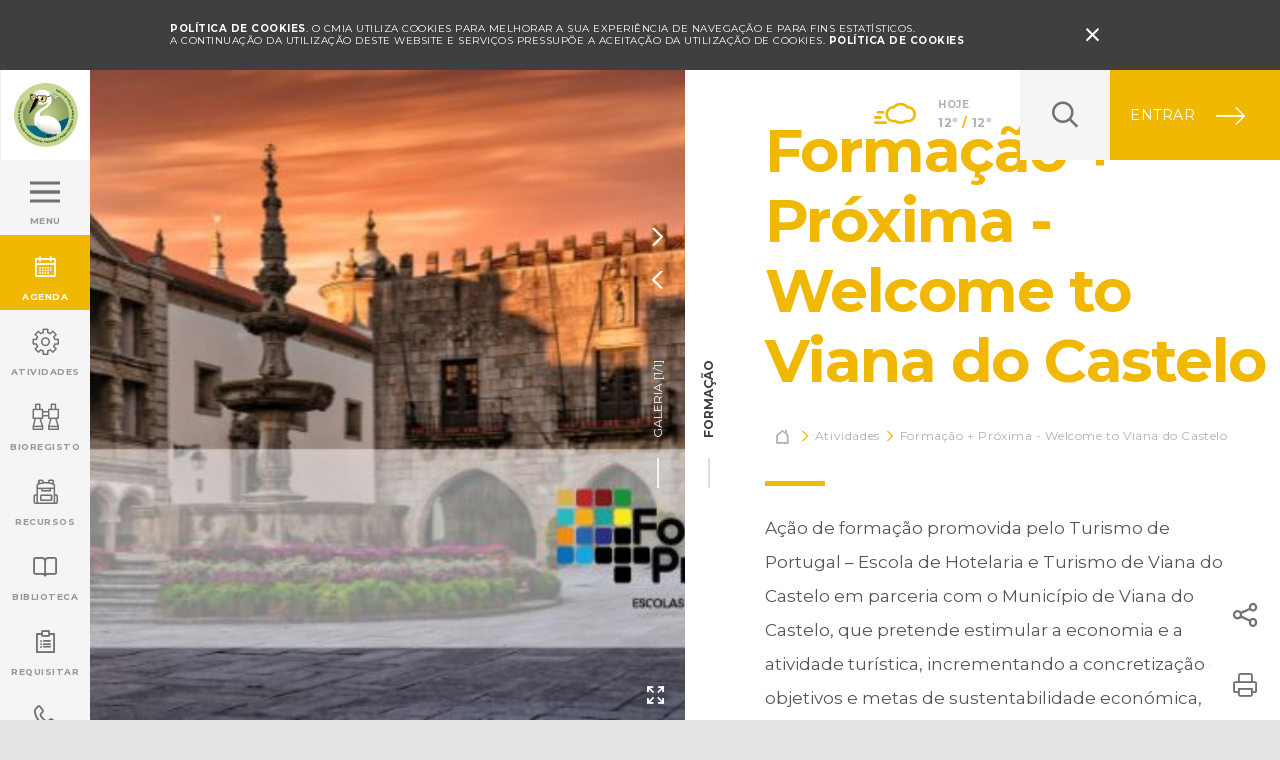

--- FILE ---
content_type: text/html; charset=UTF-8
request_url: https://ambiente.cm-viana-castelo.pt/agenda/detail/formacao-proxima-welcome-to-viana-do-castelo
body_size: 9219
content:
<!doctype html>
<!--[if lt IE 7]> <html class="no-js lt-ie9 lt-ie8 lt-ie7 old-ie" lang="pt"> <![endif]-->
<!--[if IE 7]> <html class="no-js lt-ie9 lt-ie8 old-ie" lang="pt"> <![endif]-->
<!--[if IE 8]> <html class="no-js lt-ie9 old-ie" lang="pt"> <![endif]-->
<!--[if IE 9]> <html class="no-js lt-ie10 ie9" lang="pt"> <![endif]-->
<!--[if gt IE 9]><!--> <html class="no-js gt-ie9" lang="pt"> <!--<![endif]-->
<head>

            <!-- Google tag (gtag.js) -->
        <script async src="https://www.googletagmanager.com/gtag/js?id='G-H8YZZ7GFZR"></script>
        <script>
            window.dataLayer = window.dataLayer || [];
            function gtag(){dataLayer.push(arguments);}
            gtag('js', new Date());

            gtag('config', 'G-H8YZZ7GFZR');
        </script>
        
    <meta charset="utf-8">

    <title>Formação + Próxima - Welcome to Viana do Castelo - CMIA - Viana do Castelo</title>
<meta name="description" content="Ação de formação promovida pelo Turismo de Portugal – Escola de Hotelaria e Turismo de Viana do Castelo em parceria com o Município de Viana do Castelo, que pretende estimular a economia e a atividade turística, incrementando a concretização de objetivos e metas de sustentabilidade económica, ambiental e social.">
<meta name="keywords" content="cmia-viana-castelo, Centro de Monitorização e Interpretação Ambiental de Viana do Castelo, Ambiente, Parque, Protecção Ambiental, Educação Ambiental, CMIA, Natureza, Lima, Minho, Câmara Municipal de Viana do Castelo, Mobilidade, Qualidade de Vida, Espaços Verdes, Requalificação Urbanística e Ambiental, Urbano, Temáticas, Eventos, Saúde e bem-estar">
<meta http-equiv="content-Language" content="pt">
<meta name="robots" content="index,follow">
<meta http-equiv="revisit-After" content="5 Days">
<meta http-equiv="rating" content="General">
<meta http-equiv="distribution" content="Global">
<meta name="title" content="Formação + Próxima - Welcome to Viana do Castelo">
<meta itemprop="image" content="https://ambiente.cm-viana-castelo.pt/uploads/medialibrary/16469/conversions/formacao-proxima-small.jpg">
<meta property="og:title" content="Formação + Próxima - Welcome to Viana do Castelo" />
<meta property="og:description" content="Ação de formação promovida pelo Turismo de Portugal – Escola de Hotelaria e Turismo de Viana do Castelo em parceria com o Município de Viana do Castelo, que pretende estimular a economia e a atividade turística, incrementando a concretização de objetivos e metas de sustentabilidade económica, ambiental e social." />
<meta property="og:url" content="https://ambiente.cm-viana-castelo.pt/agenda/detail/formacao-proxima-welcome-to-viana-do-castelo" />
<meta property="og:image" content="https://ambiente.cm-viana-castelo.pt/uploads/medialibrary/16469/conversions/formacao-proxima-small.jpg" />
<meta property="og:image:width" content="1200" />
<meta property="og:image:height" content="900" />
<meta property="og:type" content="website" />

<meta name="twitter:title" content="Formação + Próxima - Welcome to Viana do Castelo" />
<meta name="twitter:description" content="Ação de formação promovida pelo Turismo de Portugal – Escola de Hotelaria e Turismo de Viana do Castelo em parceria com o Município de Viana do Castelo, que pretende estimular a economia e a atividade turística, incrementando a concretização de objetivos e metas de sustentabilidade económica, ambiental e social." />
<meta name="twitter:creator" content="" />
<meta name="twitter:image" content="https://ambiente.cm-viana-castelo.pt/uploads/medialibrary/16469/conversions/formacao-proxima-small.jpg" />
<meta name="twitter:image:width" content="1024" />
<meta name="twitter:image:height" content="512" />

    <!-- Mobile viewport optimized: j.mp/bplateviewport-->
    <meta http-equiv="X-UA-Compatible" content="IE=edge,chrome=1">
    <meta name="HandheldFriendly" content="True">
    <meta name="MobileOptimized" content="320">
    <meta name="viewport" content="width=device-width, initial-scale=1, minimum-scale=1, maximum-scale=1, user-scalable=no, minimal-ui">

    <meta name="apple-mobile-web-app-capable" content="yes">
    <meta name="apple-mobile-web-app-status-bar-style" content="black-translucent">
    <meta name="apple-mobile-web-app-title" content="">

    <!-- Canonical: https://support.google.com/webmasters/answer/139066?hl=pt-PT -->
    <link rel="canonical" href="https://ambiente.cm-viana-castelo.pt/agenda/detail/formacao-proxima-welcome-to-viana-do-castelo">
    
    <meta name="google-site-verification" content="UGX7qGqGqq5ZJCVzxJCQM3Dy2W0BA1_1i82qhOCGq_w" />

    <!--FAVICON-->
    <link rel="apple-touch-icon" sizes="180x180" href="https://ambiente.cm-viana-castelo.pt/assets/favicon/apple-touch-icon.png">
    <link rel="icon" type="image/png" href="https://ambiente.cm-viana-castelo.pt/assets/favicon/favicon-32x32.png" sizes="32x32">
    <link rel="icon" type="image/png" href="https://ambiente.cm-viana-castelo.pt/assets/favicon/favicon-16x16.png" sizes="16x16">
    <link rel="manifest" href="https://ambiente.cm-viana-castelo.pt/assets/favicon/manifest.json">
    <link rel="mask-icon" href="https://ambiente.cm-viana-castelo.pt/assets/favicon/safari-pinned-tab.svg" color="#da532c">
    <link rel="shortcut icon" href="https://ambiente.cm-viana-castelo.pt/assets/favicon/favicon.ico">
    <meta name="msapplication-config" content="https://ambiente.cm-viana-castelo.pt/assets/favicon/browserconfig.xml">
    <meta name="theme-color" content="#ffffff">

    <meta name="csrf-token" content="P2rOuv5zHGTTNNJ46LQvW711r1jfuwsTXc48mWMA" />

    <link href="/assets/css/main.css?id=4ac6c3a2068bb60b8f17" rel="stylesheet" type="text/css" />

    <meta http-equiv="x-pjax-version" content="">

    <script src="https://ambiente.cm-viana-castelo.pt/assets/js/vendor/modernizr-2.8.3.min.js"></script>

    <script>document.cookie='resolution='+Math.max(screen.width,screen.height)+'; path=/';</script>

    <script>
        document.documentElement.classList.remove("no-js");
        document.documentElement.classList.add('js');

        window.Laravel = {"csrfToken":"P2rOuv5zHGTTNNJ46LQvW711r1jfuwsTXc48mWMA"};
    </script>

    <!--[if lt IE 9]>
        <script type="text/javascript" src="https://ambiente.cm-viana-castelo.pt/assets/js/vendor/selectivizr-min.js"></script>
        <script type="text/javascript" src="https://ambiente.cm-viana-castelo.pt/assets/js/vendor/respond.min.js"></script>
    <![endif]-->

    	
</head>
<body class="  ">
        
	<noscript>
        <div id="noscriptContainer">
            <div class="modal fade scale in" id="modalWarning">
                <div class="modal-dialog">
                    <div class="modal-content text-center">
                        <div class="container">
                            <h2 class="text-center">global.disclaimer.javascript</h2>
                            <p>global.disclaimer.javascript_disabled</p>
                        </div>
                    </div>
                </div>
            </div>
        </div>
    </noscript>

	<!--[if lt IE 9]>
        <div  class="browserupgrade">
            <div>
                <p>
                Você esta usando um navegador <strong>desatualizado</strong>.<br>Por favor, <a href="http://browsehappy.com/">atualize seu navegador</a> para melhorar a sua experiência.
                </p>
            </div>
        </div>
    <![endif]-->

    <section role="main" id="main-wrap">
    
        <section id="main-container">

        	
        		<header>
    
    <div class="offline-nav" data-control="offline">
        <div class="container">
            Está offline. para recarregar esta página conecte-se a uma rede.
            <a href="#" class="offline-nav__icon-close icon">&#xe94e;</a>
        </div>
    </div>


	
        <div class="cookies-nav" id="cookie-alert" data-control="cookies">
            <div class="container">
                <div class="cookies-nav__text">
                    <strong>POLÍTICA DE COOKIES</strong>. 
                    O CMIA utiliza cookies para melhorar a sua experiência de navegação e para fins estatísticos.<br/>
                    A continuação da utilização deste website e serviços pressupõe a aceitação da utilização de cookies.
                    <a href="https://ambiente.cm-viana-castelo.pt/condicoes/politica-cookies" class="cookies-nav__link" id="read-more-cookie">Política de cookies</a> 
                </div>
                <a href="#" class="cookies-nav__icon-close icon" id="close-cookie-alert">&#xe94e;</a>
            </div>
        </div>

	
	<div class="header__block">
		<div class="header__block--left">
			<a href="https://ambiente.cm-viana-castelo.pt" class="logo">
                <img src="https://ambiente.cm-viana-castelo.pt/assets/images/logo.png" alt="Logótipo CMIA">
            </a>
			
		</div>
		<div class="header__block--right">

			<div class="weather">
	<div class="weather__icon weather--coulds-wind"></div>
	<div class="weather__content">
		<div class="weather__content__day">Hoje</div>
		<div class="weather__content__temperature">12º <span>/</span> 12º </div>
	</div>
</div>
			<div class="search-block hidden-print"></div>
<div class="search hidden-print ">
	<form class="search__form" action="https://ambiente.cm-viana-castelo.pt/pesquisa" method="get">
    <div class="search__form__icon-search icon"></div>
    
    <input type="text" class="form-control" name="q" value="" placeholder="Escreva aqui" autocomplete="off">
    <div class="search__form__icon-close icon"></div>
    <button type="submit" class="search__form__btn">
        <span class="search__form__btn__text">Pressione Enter</span>
    </button>
</form></div>            <div class="login-block">
    <a href="#" >
                    <span>Entrar</span>
            </a>
    <ul class="dropdown-menu">
                    <li>
                <ul class="dropdown-menu__block">
                    <li><a href="https://ambiente.cm-viana-castelo.pt/amigo-cmia/registar">Criar Conta</a></li>
                    <li><a href="https://ambiente.cm-viana-castelo.pt/amigo-cmia/login">Entrar</a></li>
                </ul>
            </li>
            </ul>
</div>

		</div>
	</div>
    
	<ul class="main-menu" data-control="menu">
	

		<li class="">
		<a href="#" class="menu"  data-target="menu" >
			<div class="main-menu__box">
									<div id="hamburger-menu">
                                                                        <span></span><span></span><span></span><span></span>
                                                                    </div>
                                                                    <div class="main-menu__box__text main-menu__box__text--effect">
                                                                        <div>Menu</div><div>Fechar</div>
                                                                    </div>
							</div>
		</a>
	</li>
		<li class="active">
		<a href="https://ambiente.cm-viana-castelo.pt/agenda" class="" >
			<div class="main-menu__box">
									<div class="main-menu__box__icon" data-icon="&#xe915;"></div>
					<div class="main-menu__box__text">Agenda</div>
							</div>
		</a>
	</li>
		<li class="">
		<a href="#" class=""  data-target="activities-menu" >
			<div class="main-menu__box">
									<div class="main-menu__box__icon" data-icon="&#xe917;"></div>
					<div class="main-menu__box__text">Atividades</div>
							</div>
		</a>
	</li>
		<li class="">
		<a href="https://ambiente.cm-viana-castelo.pt/bioregisto" class="" >
			<div class="main-menu__box">
									<div class="main-menu__box__icon" data-icon="&#xe964;"></div>
					<div class="main-menu__box__text">BioRegisto</div>
							</div>
		</a>
	</li>
		<li class="">
		<a href="https://ambiente.cm-viana-castelo.pt/servicos-educativos/recursos-educativos/escola-natureza/catalogo-didatico" class="" >
			<div class="main-menu__box">
									<div class="main-menu__box__icon" data-icon="&#xea24;"></div>
					<div class="main-menu__box__text">Recursos</div>
							</div>
		</a>
	</li>
		<li class="">
		<a href="https://ambiente.cm-viana-castelo.pt/biblioteca" class="" >
			<div class="main-menu__box">
									<div class="main-menu__box__icon" data-icon="&#xe916;"></div>
					<div class="main-menu__box__text">Biblioteca</div>
							</div>
		</a>
	</li>
		<li class="">
		<a href="https://ambiente.cm-viana-castelo.pt/requisitar" class=""  data-target="request-menu" >
			<div class="main-menu__box">
									<div class="main-menu__box__icon" data-icon="&#xe919;"></div>
					<div class="main-menu__box__text">Requisitar</div>
							</div>
		</a>
	</li>
		<li class="">
		<a href="https://ambiente.cm-viana-castelo.pt/contactos" class="" >
			<div class="main-menu__box">
									<div class="main-menu__box__icon" data-icon="&#xe918;"></div>
					<div class="main-menu__box__text">Contactar</div>
							</div>
		</a>
	</li>
	
</ul>




	
		<div id="menu" class="menus">
			<div class="menus--content">

				
					<ul >
						<li>Menu</li>
					</ul>

				
					<ul >
						<li><a href="https://ambiente.cm-viana-castelo.pt/instalacoes">Apresentação</a></li><li class="active"><a href="https://ambiente.cm-viana-castelo.pt/agenda">Agenda</a></li><li><a href="https://ambiente.cm-viana-castelo.pt/servicos-educativos/exposicoes">Exposições</a></li><li><a href="https://ambiente.cm-viana-castelo.pt/servicos-educativos">Serviços Educativos</a></li><li><a href="https://ambiente.cm-viana-castelo.pt/participar">Participar</a></li><li><a href="https://ambiente.cm-viana-castelo.pt/indicadores-ambientais">Indicadores Ambientais</a></li><li><a href="https://ambiente.cm-viana-castelo.pt/servicos-educativos/recursos-educativos/escola-natureza/catalogo-didatico">Recursos</a></li>
					</ul>

				
					<ul  class="mini visible-xs" >
						<li><a href="https://ambiente.cm-viana-castelo.pt/biodiversidade">Biodiversidade</a></li><li><a href="https://ambiente.cm-viana-castelo.pt/instalacoes">Instalações</a></li><li><a href="https://ambiente.cm-viana-castelo.pt/biblioteca">Biblioteca</a></li>
					</ul>

				
					<ul  class="mini visible-xs" >
						<li><a href="https://ambiente.cm-viana-castelo.pt/servicos-educativos/atividades-grupos">Atividades para Grupos</a></li><li><a href="https://ambiente.cm-viana-castelo.pt/participar/voluntariado-ambiental">Voluntariado Ambiental</a></li><li><a href="https://ambiente.cm-viana-castelo.pt/agenda/dia-tematico">Dias Temáticos</a></li><li><a href="https://ambiente.cm-viana-castelo.pt/agenda/formacao">Formação</a></li><li><a href="https://ambiente.cm-viana-castelo.pt/agenda/workshop">Workshops</a></li><li><a href="https://ambiente.cm-viana-castelo.pt/agenda/conversas-de-fim-de-tarde">Conversas de fim de tarde</a></li><li><a href="https://ambiente.cm-viana-castelo.pt/agenda/sessao-de-esclarecimento">Sessões de Esclarecimento</a></li><li><a href="https://ambiente.cm-viana-castelo.pt/agenda/outros-eventos">Outros eventos</a></li>
					</ul>

				
					<ul  class="visible-xs" >
						<li>Requisitar:</li>
					</ul>

				
					<ul  class="mini visible-xs" >
						<li><a href="https://ambiente.cm-viana-castelo.pt/instalacoes">Marcar Visita</a></li><li><a href="https://ambiente.cm-viana-castelo.pt/servicos-educativos/atividades-grupos">Atividades para Grupos</a></li><li><a href="https://ambiente.cm-viana-castelo.pt/biblioteca">Biblioteca</a></li><li class="active"><a href="https://ambiente.cm-viana-castelo.pt/agenda">Eventos</a></li><li><a href="https://ambiente.cm-viana-castelo.pt/servicos-educativos/exposicoes">Exposições</a></li><li><a href="https://ambiente.cm-viana-castelo.pt/servicos-educativos/recursos-educativos/equipamentos">Materiais</a></li><li><a href="https://ambiente.cm-viana-castelo.pt/servicos-educativos/projectos-educativos">Projetos Educativos</a></li><li><a href="https://ambiente.cm-viana-castelo.pt/instalacoes/centro-de-mar?#salas">Reservar Sala Centro de Mar</a></li><li><a href="https://ambiente.cm-viana-castelo.pt/instalacoes/area-cientifica/reservar">Reservar Área Científica OLN</a></li><li><a href="https://ambiente.cm-viana-castelo.pt/instalacoes/centro-de-monitorizacao-e-interpretacao-ambiental?#salas">Reservar Sala CMIA</a></li><li><a href="https://ambiente.cm-viana-castelo.pt/participar/voluntariado-ambiental">Voluntariado Ambiental</a></li>
					</ul>

				
					<ul  class="mini" >
						<li><a href="https://ambiente.cm-viana-castelo.pt/noticias">Notícias</a></li><li><a href="https://ambiente.cm-viana-castelo.pt/galeria">Galeria de Imagens</a></li><li><a href="https://ambiente.cm-viana-castelo.pt/videos">Galeria de Vídeos</a></li><li><a href="https://ambiente.cm-viana-castelo.pt/glossario">Glossário</a></li><li><a href="https://ambiente.cm-viana-castelo.pt/perguntas-frequentes">Perguntas Frequentes</a></li><li><a href="https://ambiente.cm-viana-castelo.pt/newsletter">Newsletter</a></li><li><a href="https://ambiente.cm-viana-castelo.pt/contactos">Contactos</a></li>
					</ul>

				
					<ul >
						
					</ul>

				
				<ul class="menu__social">
					<li><a href="https://pt-pt.facebook.com/cmia.viana" target="_blank">Facebook</a></li>
					<li><a href="https://www.youtube.com/channel/UCLw_mQyW_yRs1Rkk8LjTddQ" target="_blank">YouTube</a></li>
				</ul>

				
			</div>

			<div class="menus--overlay"></div>
		</div>

	

	

	
		<div id="activities-menu" class="menus">
			<div class="menus--content">

				
					<ul >
						<li>Atividades</li>
					</ul>

				
					<ul >
						<li><a href="https://ambiente.cm-viana-castelo.pt/servicos-educativos/exposicoes">Exposições</a></li><li><a href="https://ambiente.cm-viana-castelo.pt/servicos-educativos/atividades-grupos">Atividades para Grupos</a></li><li><a href="https://ambiente.cm-viana-castelo.pt/servicos-educativos/projectos-educativos">Projetos Educativos</a></li><li><a href="https://ambiente.cm-viana-castelo.pt/participar/voluntariado-ambiental">Voluntariado Ambiental</a></li>
					</ul>

				
					<ul >
						<li><a href="https://ambiente.cm-viana-castelo.pt/agenda/dia-tematico">Dias Temáticos</a></li><li><a href="https://ambiente.cm-viana-castelo.pt/agenda/formacao">Formação</a></li><li><a href="https://ambiente.cm-viana-castelo.pt/agenda/workshop">Workshops</a></li><li><a href="https://ambiente.cm-viana-castelo.pt/agenda/conversas-de-fim-de-tarde">Conversas de fim de tarde</a></li><li><a href="https://ambiente.cm-viana-castelo.pt/agenda/sessao-de-esclarecimento">Sessões de Esclarecimento</a></li><li><a href="https://ambiente.cm-viana-castelo.pt/agenda/outros-eventos">Outros eventos</a></li>
					</ul>

				
				<ul class="menu__social">
					<li><a href="https://pt-pt.facebook.com/cmia.viana" target="_blank">Facebook</a></li>
					<li><a href="https://www.youtube.com/channel/UCLw_mQyW_yRs1Rkk8LjTddQ" target="_blank">YouTube</a></li>
				</ul>

				
			</div>

			<div class="menus--overlay"></div>
		</div>

	

	

	

	

	
		<div id="request-menu" class="menus">
			<div class="menus--content">

				
					<ul >
						<li>Requisitar</li>
					</ul>

				
					<ul >
						<li><a href="https://ambiente.cm-viana-castelo.pt/instalacoes">Marcar Visita</a></li><li><a href="https://ambiente.cm-viana-castelo.pt/servicos-educativos/atividades-grupos">Atividades para Grupos</a></li><li><a href="https://ambiente.cm-viana-castelo.pt/biblioteca">Biblioteca</a></li><li class="active"><a href="https://ambiente.cm-viana-castelo.pt/agenda">Eventos</a></li><li><a href="https://ambiente.cm-viana-castelo.pt/servicos-educativos/exposicoes">Exposições</a></li><li><a href="https://ambiente.cm-viana-castelo.pt/servicos-educativos/recursos-educativos/equipamentos">Equipamentos</a></li><li><a href="https://ambiente.cm-viana-castelo.pt/servicos-educativos/projectos-educativos">Projetos Educativos</a></li><li><a href="https://ambiente.cm-viana-castelo.pt/instalacoes/centro-de-mar?#salas">Reservar Sala Centro de Mar</a></li><li><a href="https://ambiente.cm-viana-castelo.pt/instalacoes/area-cientifica/reservar">Reservar Área Científica OLN</a></li><li><a href="https://ambiente.cm-viana-castelo.pt/instalacoes/centro-de-monitorizacao-e-interpretacao-ambiental?#salas">Reservar Sala CMIA</a></li>
					</ul>

				
				<ul class="menu__social">
					<li><a href="https://pt-pt.facebook.com/cmia.viana" target="_blank">Facebook</a></li>
					<li><a href="https://www.youtube.com/channel/UCLw_mQyW_yRs1Rkk8LjTddQ" target="_blank">YouTube</a></li>
				</ul>

									<div class="menus--bottom" style="padding: 20px 5px 0 15px;">
						<span style="display: block; text-transform: uppercase; color: #777; font-size: 1rem; font-weight: 700; margin-bottom: 10px;">Financiamento</span>
						<span class="menus--bottom__block" style="margin-right:7px;"><img src="https://ambiente.cm-viana-castelo.pt/assets/images/norte-2020.svg" height="35" style="margin-top:5px;" /></span>
						<span class="menus--bottom__block" style="margin-right:7px;"><img src="https://ambiente.cm-viana-castelo.pt/assets/images/portugal-2020.svg" height="30" style="margin-top:5px;" /></span>
						<span class="menus--bottom__block"><img src="https://ambiente.cm-viana-castelo.pt/assets/images/ue.svg" height="30" style="margin-top:5px;" /></span>
					</div>
				
			</div>

			<div class="menus--overlay"></div>
		</div>

	

	

</header>
        	
            <div id="content" data-control="sliders">
                
	<article class="template template--2">

		<section class="article-header">

			<div class="article-header__banner" data-gallery-fixed>
				<div class="article-header__banner__gallery gallery-banner">
											<div>
							<figure class="imgLiquid">
								<img src="/uploads/medialibrary/16469/conversions/formacao-proxima-large.jpg" alt="">
							</figure>
						</div>
									</div>
				<div class="gallery-banner__navigation">
					<div class="gallery-banner__navigation__next icon">&#xe9c0;</div>
					<div class="gallery-banner__navigation__prev icon">&#xe9bf;</div>
				</div>
				<div class="gallery-banner__pagination">
					Galeria [<span class="gallery-banner__pagination__counter"></span>]
				</div>

				
				<div class="gallery-banner__full-screen icon"></div>
			</div>

			<div class="container-fluid">
				<div class="row">

					<div class="col-xs-1 col-sm-1 col-md-offset-8 col-md-1">
						<div class="side-block__side">
							Formação
							
						</div>
					</div>
					<div class="col-xs-15 col-sm-offset-1 col-sm-14 col-md-offset-9 col-md-7">

						<div class="article-header__share-print hidden-xs hidden-sm">
	<div class="share-button dropup hidden-print">
        <a class="share-button__icon icon" href="#" data-toggle="dropdown" aria-haspopup="true" role="button" aria-expanded="false"></a>
        <ul class="share-button__dropdown dropdown-menu" role="menu">
            <li>
                <a href="https://www.facebook.com/sharer/sharer.php?u=https%3A%2F%2Fambiente.cm-viana-castelo.pt%2Fagenda%2Fdetail%2Fformacao-proxima-welcome-to-viana-do-castelo" class="social--facebook" data-control="popup" data-popup_w="623" data-popup_h="436" target="_blank"></a>
            </li>
            <li>
                <a href="https://twitter.com/home?status=https%3A%2F%2Fambiente.cm-viana-castelo.pt%2Fagenda%2Fdetail%2Fformacao-proxima-welcome-to-viana-do-castelo" class="social--twitter" data-control="popup" data-popup_w="575" data-popup_h="255" target="_blank"></a>
            </li>
            <li>
                <a href="https://plus.google.com/share?url=https%3A%2F%2Fambiente.cm-viana-castelo.pt%2Fagenda%2Fdetail%2Fformacao-proxima-welcome-to-viana-do-castelo" class="social--google" data-control="popup" data-popup_w="520" data-popup_h="770" target="_blank"></a>
            </li>
            <li>
                <a href="mailto:?subject=Forma%C3%A7%C3%A3o%20%2B%20Pr%C3%B3xima%20-%20Welcome%20to%20Viana%20do%20Castelo%20-%20CMIA%20-%20Viana%20do%20Castelo&amp;body=https%3A%2F%2Fambiente.cm-viana-castelo.pt%2Fagenda%2Fdetail%2Fformacao-proxima-welcome-to-viana-do-castelo" class="social--email"></a>
            </li>
        </ul>
    </div>
    <div id="print-button" class="print-button hidden-print">
        
                    <a class="print-button__icon icon" href="#" onclick="window.print();"></a>
        
    </div>
</div>

						<h1 class="article-header__title">Formação + Próxima - Welcome to Viana do Castelo</h1>
													<ul class="article-header__breadcrumbs breadcrumbs">
		 			
							<li class="article-header__breadcrumbs__page page--home icon"><a href="https://ambiente.cm-viana-castelo.pt">&#xe91f;</a></li>
            
        			
			            	<li class="article-header__breadcrumbs__page"><a href="https://ambiente.cm-viana-castelo.pt/agenda">Atividades</a></li>
            
        			
			                <li class="article-header__breadcrumbs__page">Formação + Próxima - Welcome to Viana do Castelo</li>
            
        	</ul>

						
						

																																							

						<div class="article-header__separator separator"></div>

					</div>

				</div>
			</div>

		</section>

		<section class="article-content mcp">

			<div class="container-fluid">

				<div class="row">
					<div class="col-xs-offset-0 col-xs-16 col-sm-offset-1 col-sm-15 col-md-offset-8 col-md-8">

						
						<div class="row">
							<div class="col-xs-offset-2 col-xs-13 col-sm-offset-1 col-sm-14 col-md-offset-2 col-md-13">
								<div class="article-header__page-description page-description">
									<h5>Ação de formação promovida pelo Turismo de Portugal – Escola de Hotelaria e Turismo de Viana do Castelo em parceria com o Município de Viana do Castelo, que pretende estimular a economia e a atividade turística, incrementando a concretização de objetivos e metas de sustentabilidade económica, ambiental e social.</h5>
								</div>
							</div>
						</div>

						<div class="row">
							<div class="col-xs-offset-2 col-xs-13 col-sm-offset-1 col-sm-14 col-md-offset-2 col-md-13">
								<div class="article-header__extra">
									Formação | 
									
									4 outubro 2023 das 14:30 às 17:30, 11 outubro 2023 das 14:30 às 17:30, 18 outubro 2023 das 14:30 às 17:30 e 25 outubro 2023 das 14:30 às 17:30
								</div>
							</div>
						</div>

						
						<div class="row article-content__text-box">
							<div class="col-xs-offset-2 col-xs-12 col-sm-offset-1 col-sm-14 col-md-offset-2 col-md-13">
								<p style="text-align: justify; ">Tendo como objetivo a elevação da qualificação dos trabalhadores do setor foi criado um novo Programa de Formação que pretende dar resposta a este tão importante desafio: <b>Formação + Próxima</b>. É&nbsp;um programa de formação presencial, gratuito,&nbsp;que pretende estimular a economia e a atividade turística, incrementando a concretização de objetivos e metas de sustentabilidade económica, ambiental e social.&nbsp;</p><p style="text-align: justify; ">A ação de formação <b>“Welcome To Viana”</b>, integra a <b>3ª edição do Plano de Capacitação para o Setor do Turismo de Viana do Castelo</b>, a decorrer desde março de 2023.</p><p style="text-align: justify; "><u>OBJETIVOS:</u></p><p></p><ul><li style="text-align: justify;">Dar a conhecer a História e Produtos Turísticos do Concelho de Viana do Castelo preparando os participantes e comunidade local, para que possam, em contactos com turistas , transmitir informação sobre o património material e imaterial. </li><li style="text-align: justify;"> Compreender a relevância do contributo de cada agente para a qualificação do destino turístico.</li></ul><p style="text-align: justify;"><u>CONTEÚDOS A ABORDAR:</u><br></p><ul><li style="text-align: justify;">Turismo e sua organização geral.</li></ul><ul><li style="text-align: justify;"> Motivações sociológicas para o Turismo.</li></ul><ul><li style="text-align: justify;"> Recurso Turístico / Produto Turístico.</li></ul><ul><li style="text-align: justify;"> Oferta turística do concelho de Viana do Castelo:  Património construído;  Património natural;  Património cultural.</li></ul><ul><li style="text-align: justify;"> Serviços complementares ao Turismo.</li></ul><ul><li style="text-align: justify;"> Visita guiada.</li></ul><p style="text-align: justify; "><b>Datas: </b>4, 11, 18 e 25 de outubro de 2023</p><p style="text-align: justify; "><b> Horário: </b>14h30 às 17h30 </p><p style="text-align: justify; "><b> Local: </b>Viana do Castelo – Auditório Couto Viana Biblioteca Municipal </p><p style="text-align: justify; "> Para se <b>inscrever </b>clique <b><a href="https://academiadigital.turismodeportugal.pt/index.php?option=com_training&amp;task=show&amp;id=4029" target="_blank">AQUI</a>.</b></p><p style="text-align: justify; ">    Para mais <b>informações </b>clique <b><a href="https://academiadigital.turismodeportugal.pt/index.php?option=com_training&amp;task=show&amp;id=4029" target="_blank">AQUI</a></b>.<br></p>
							</div>
						</div>

					</div>
				</div>
			</div>

		</section>

		
		<div class="container-fluid">
			<div class="row">
				<div class="col-xs-16 col-md-offset-8 col-md-8 no-padding">

					<section class="article-footer container-fluid">
	<div class="row">
		<div class="col-xs-offset-2 col-xs-5 col-sm-offset-2 col-sm-3">
			<div class="article-footer__title">Partilhar</div>
		</div>
		<div class="col-xs-offset-2 col-xs-7 col-sm-offset-2 col-sm-9">
			<ul class="article-footer__share">
				<li class="article-footer__share__email">
					<a href="mailto:?subject=Forma%C3%A7%C3%A3o%20%2B%20Pr%C3%B3xima%20-%20Welcome%20to%20Viana%20do%20Castelo%20-%20CMIA%20-%20Viana%20do%20Castelo&amp;body=https%3A%2F%2Fambiente.cm-viana-castelo.pt%2Fagenda%2Fdetail%2Fformacao-proxima-welcome-to-viana-do-castelo">Email</a>
				</li>
				<li class="article-footer__share__facebook">
					<a href="https://www.facebook.com/sharer/sharer.php?u=https%3A%2F%2Fambiente.cm-viana-castelo.pt%2Fagenda%2Fdetail%2Fformacao-proxima-welcome-to-viana-do-castelo" data-control="popup" data-popup_w="623" data-popup_h="436" target="_blank">Facebook</a>
				</li>
				<li class="article-footer__share__twitter">
					<a href="https://twitter.com/home?status=https%3A%2F%2Fambiente.cm-viana-castelo.pt%2Fagenda%2Fdetail%2Fformacao-proxima-welcome-to-viana-do-castelo" data-control="popup" data-popup_w="575" data-popup_h="255" target="_blank">Twitter</a>
				</li>
				<li class="article-footer__share__google">
					<a href="https://plus.google.com/share?url=https%3A%2F%2Fambiente.cm-viana-castelo.pt%2Fagenda%2Fdetail%2Fformacao-proxima-welcome-to-viana-do-castelo" data-control="popup" data-popup_w="520" data-popup_h="770" target="_blank">Google+</a>
				</li>
			</ul>
		</div>
	</div>
</section>

					<section class="resume">
    <div class="container-fluid">
        <div class="row">
            <div class="side-block__side">Resumo</div>
            <div class="col-xs-offset-2 col-xs-13">
                                                                                                <div class="col-xs-16 col-sm-8 resume__item matchHeight">
                    <span class="resume__item__icon icon">&#xe92f;</span>
                    <div class="resume__item__title">Localização</div>
                    <div class="resume__item__description">Viana do Castelo – Auditório Couto Viana Biblioteca Municipal</div>
                </div>
                                                                                                                                                                                <div class="col-xs-16 col-sm-8 resume__item matchHeight">
                    <span class="resume__item__icon icon">&#xe92d;</span>
                    <div class="resume__item__title">Categoria</div>
                    <div class="resume__item__description">Formação</div>
                </div>
                                                
                
                
                
            </div>

                            <div class="col-xs-offset-2 col-xs-13">
                                            <div class="resume__logo-item">
                            <figure class="imgLiquid">
                                <img src="/uploads/medialibrary/16470/conversions/cmvc-ouro-small.jpg" alt="">
                            </figure>
                        </div>
                                    </div>
                    </div>
    </div>
</section>

				</div>
							</div>
		</div>

	</article>

	
            </div>

        </section>

        
            <footer>

	<div class="close-select"></div>

	<div class="container-fluid">
		<div class="row">
			<div class="col-xs-6 col-xs-offset-2 col-sm-5 col-sm-offset-3 col-md-3 col-md-offset-5">
				<div class="footer__box">
					<div class="footer__box__title">Fale <br class="hidden-lg" />Connosco</div>
					<div class="footer__box__icon" data-icon="&#xe91a;"></div>
					<a href="https://ambiente.cm-viana-castelo.pt/contactos"></a>
				</div>
			</div>
			<div class="col-xs-6 col-sm-5 col-md-3">
				<div class="footer__box">
					<div class="footer__box__title">Subscrever <br class="hidden-lg" />Newsletter</div>
					<div class="footer__box__icon" data-icon="&#xe91b;"></div>
					<a href="https://ambiente.cm-viana-castelo.pt/newsletter"></a>
				</div>
			</div>
		</div>
	</div>

	<ul class="footer__sub-footer">
		<li>CMVC 2026 TODOS OS DIREITOS RESERVADOS</li>
		<li><a href="https://ambiente.cm-viana-castelo.pt/condicoes/termos">Condições</a></li>
		<li><a href="https://ambiente.cm-viana-castelo.pt/mapa-do-site">Mapa do Site</a></li>
		<li><a href="https://ambiente.cm-viana-castelo.pt/perguntas-frequentes">Perguntas Frequentes</a></li>
		<li><a href="https://www.livroreclamacoes.pt/Inicio/" target="_blank" rel=”noopener">Livro de Reclamações</a></li>
	</ul>
	<br>
	<div class="footer__disclaimer">
		<span><sup>[1] </sup>Custos de chamada para rede fixa nacional.</span>
		<span><sup>[2] </sup>Custos de chamada para rede móvel nacional.</span>
	</div>
	

	<div class="footer__support">
		<span class="footer__support__item">
			<span class="footer__support__title">Promotor</span>
			<span class="footer__support__blocks">
				<a href="https://www.cm-viana-castelo.pt" target="_blank" class="footer__support__block icon-cmvc">&#xe91c;</a>
			</span>
		</span>
		<span class="footer__support__item">
			<span class="footer__support__title">Financiamento</span>
			
			<span class="footer__support__blocks">
				<span class="footer__support__block icon-poseur"><span class="path1"></span><span class="path2"></span><span class="path3"></span><span class="path4"></span><span class="path5"></span><span class="path6"></span><span class="path7"></span><span class="path8"></span><span class="path9"></span><span class="path10"></span><span class="path11"></span><span class="path12"></span><span class="path13"></span><span class="path14"></span><span class="path15"></span><span class="path16"></span><span class="path17"></span><span class="path18"></span><span class="path19"></span><span class="path20"></span><span class="path21"></span><span class="path22"></span><span class="path23"></span><span class="path24"></span><span class="path25"></span><span class="path26"></span><span class="path27"></span><span class="path28"></span><span class="path29"></span><span class="path30"></span><span class="path31"></span><span class="path32"></span><span class="path33"></span><span class="path34"></span><span class="path35"></span><span class="path36"></span><span class="path37"></span><span class="path38"></span><span class="path39"></span><span class="path40"></span><span class="path41"></span><span class="path42"></span><span class="path43"></span><span class="path44"></span><span class="path45"></span><span class="path46"></span><span class="path47"></span><span class="path48"></span><span class="path49"></span><span class="path50"></span><span class="path51"></span><span class="path52"></span><span class="path53"></span><span class="path54"></span><span class="path55"></span><span class="path56"></span><span class="path57"></span><span class="path58"></span><span class="path59"></span><span class="path60"></span><span class="path61"></span><span class="path62"></span><span class="path63"></span><span class="path64"></span><span class="path65"></span><span class="path66"></span><span class="path67"></span><span class="path68"></span><span class="path69"></span><span class="path70"></span><span class="path71"></span><span class="path72"></span><span class="path73"></span><span class="path74"></span><span class="path75"></span><span class="path76"></span><span class="path77"></span><span class="path78"></span><span class="path79"></span><span class="path80"></span><span class="path81"></span></span>
				<span class="footer__support__block icon-portugal_2020"><span class="path1"></span><span class="path2"></span><span class="path3"></span><span class="path4"></span><span class="path5"></span><span class="path6"></span><span class="path7"></span><span class="path8"></span></span>
				<span class="footer__support__block icon-ue"><span class="path1"></span><span class="path2"></span><span class="path3"></span><span class="path4"></span><span class="path5"></span><span class="path6"></span><span class="path7"></span><span class="path8"></span><span class="path9"></span><span class="path10"></span><span class="path11"></span><span class="path12"></span><span class="path13"></span></span>

				
			</span>
		</span>
		
	</div>

	

	<a href="#" id="back-to-top" class="btn-to-top btn-to-top--inverted" data-text="Voltar ao topo">
		<span class="icon">&#xe94b;</span>
	</a>

</footer>

        
    </section>

    <div id="loading" data-control="loader">
        <div class="square">
            <svg xmlns="http://www.w3.org/2000/svg" width="80px" height="60px" viewBox="5 0 80 60">
                <path id="wave" fill="none" stroke="#262626" stroke-width="4" stroke-linecap="round"></path>
            </svg>
        </div>
    </div>

    <script type="text/javascript" src="/assets/js/main.js?id=9f9ed3f32057290c31e5"></script>

            <script>
            (function(h,o,t,j,a,r){
                h.hj=h.hj||function(){(h.hj.q=h.hj.q||[]).push(arguments)};
                h._hjSettings={hjid:557604,hjsv:5};
                a=o.getElementsByTagName('head')[0];
                r=o.createElement('script');r.async=1;
                r.src=t+h._hjSettings.hjid+j+h._hjSettings.hjsv;
                a.appendChild(r);
            })(window,document,'//static.hotjar.com/c/hotjar-','.js?sv=');
        </script>
        
            <script>
            (function() {
                var cx = '011492215648540286392:r0sughr5aye';
                var gcse = document.createElement('script');
                gcse.type = 'text/javascript';
                gcse.async = true;
                gcse.src = 'https://cse.google.com/cse.js?cx=' + cx;
                var s = document.getElementsByTagName('script')[0];
                s.parentNode.insertBefore(gcse, s);
            })();
        </script>
    
    

</body>
</html>
